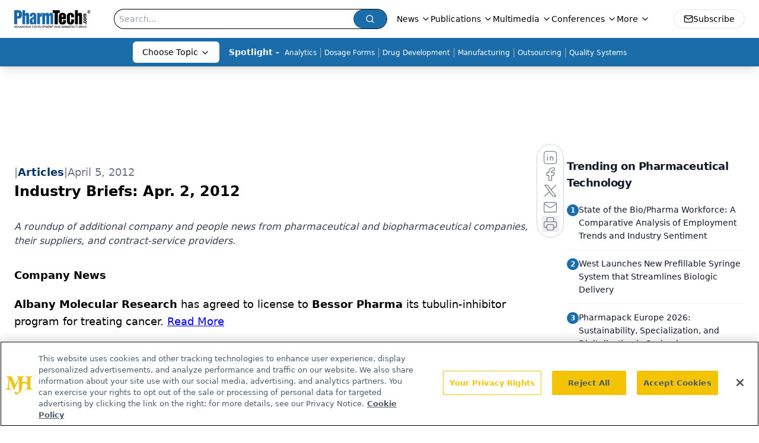

--- FILE ---
content_type: text/html; charset=utf-8
request_url: https://www.google.com/recaptcha/api2/aframe
body_size: 167
content:
<!DOCTYPE HTML><html><head><meta http-equiv="content-type" content="text/html; charset=UTF-8"></head><body><script nonce="7aBDmJNenW3VZ60kMwW27A">/** Anti-fraud and anti-abuse applications only. See google.com/recaptcha */ try{var clients={'sodar':'https://pagead2.googlesyndication.com/pagead/sodar?'};window.addEventListener("message",function(a){try{if(a.source===window.parent){var b=JSON.parse(a.data);var c=clients[b['id']];if(c){var d=document.createElement('img');d.src=c+b['params']+'&rc='+(localStorage.getItem("rc::a")?sessionStorage.getItem("rc::b"):"");window.document.body.appendChild(d);sessionStorage.setItem("rc::e",parseInt(sessionStorage.getItem("rc::e")||0)+1);localStorage.setItem("rc::h",'1769134242655');}}}catch(b){}});window.parent.postMessage("_grecaptcha_ready", "*");}catch(b){}</script></body></html>

--- FILE ---
content_type: application/javascript
request_url: https://api.lightboxcdn.com/z9gd/43408/www.pharmtech.com/jsonp/z?cb=1769134231686&dre=l&callback=jQuery11240051703933168675054_1769134231670&_=1769134231671
body_size: 1190
content:
jQuery11240051703933168675054_1769134231670({"response":"[base64].[base64]","success":true,"dre":"l"});